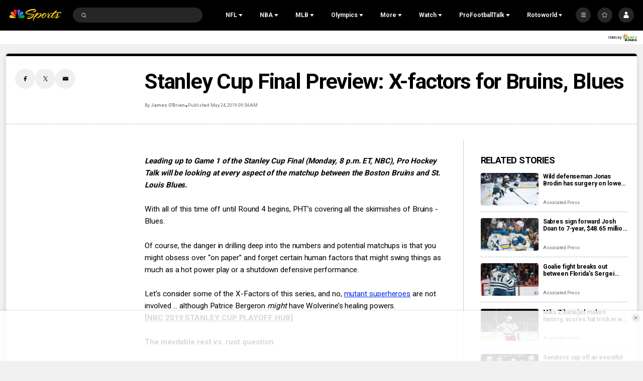

--- FILE ---
content_type: text/plain; charset=utf-8
request_url: https://widgets.media.sportradar.com/NBCUniversal/licensing
body_size: 10804
content:
U2FsdGVkX1/v+USi6ilKwrphDlcrF0EHhzEGI/url2vEvaDg5RH1q8X4xenwMJmD7pYHDrCfWXyjsaXofN/o/3wW91DoiZC0hd3cdohTAp74y2nsyzC+LlZQrYPi3BgLUxi2zBtwMX5+X80b8FFJgsKcHZi9tHhiBViHfwi3hFeflNamIZXlVXTszrlDZ4FYgs3y9Osj3TZypWYkaDblUJGoqltWEALsIGIPW9ehV4Fm40I+8WcM++VCn/[base64]/BwzM34dIRDi6HCyTKaKkredivwNeWVWRej2ZV7FCdDfOKj8JZpPTRfw4Giahv8x8Pp8mEIlH6RBJfNLpWiab/ED0/Ou/fam+rxWFxLGN/DoSLvPRSq9iH/0rUAOKvZdx2l6clowSudV/aaa/h6xU4KJhQ3RhUL8PhI++6IU6GvvigfhC8gxRua8ayNcdDRoSXONufhQqWFA7cj5RBu+1dc0D1RqxxTdPCw72Fr3vwhSYbfnNnvJqWjoPPSaP/2xsZcEhEMKbVFsw2rwoyvxhMN4F4yWwIlkYyNgsW5YBt9oWiRVQeH1IKAPuzoHcFTusMXLz9GdibkvRPjlYuQq0B9mydFEJrMpweNAtkyWrHX0dh3k92+M4ZaFFgUa6v8dnlpLCi7tSvdBL6yH6GB8vMlL6jiC3b4QjF92eDCbkR3BxUG/EpAkdX4A5SHyshR/RjVjjnox53/jYH+OiV4fTg9ezQe7Snaqfu18M/QZfBafr34gXbbp9F/vQUtpZiKZ9v7Oh5/49IhYP6G2ADxStkbVU+Ow1lMuYxTkxlZ3AaG1CF4S7JgJOifllQgCM4FkLCoUol2Ro9kiv+eb2XCP6ZhIyl2OnXUjSjlI33/GfGWlQDc281Ws5Rrl48Q4DF3JUE5VY5Q6kAhXQ9qxxvfCjwX5A0iTzl/0MvQcu1TAEZyJLwIL1uPDi1OVADgfUbB28UNF1ZW/qhBz8QPMcGeYX0f/CwM1tLAxMF7cGLtnFCYjbJyNVIBcIU3ozcqILa6afT2G5W7mGhqtch5z2mdbglZJixDYPIALz/V3GdV3HiFlUAYbyoL1MNicSC8CDSWUWh6u/rX1l4bu1sUKTqmE/qRh48u/NlQo2ghinLphCbha6Pa9o3CFTHq0dhLSRoUQPBYxvTZqHZOWUOuYwed7ZnAlH8twmcnVxb5NcWzkM5CFKonVL6ok/LldbiXepED5/Us2/8w7QH/McDt/[base64]/RrIiO1GHuxxmjXyOdHbjKS8B9xIqNOxFsVm19LKGcnHjRRx7FAR5KXEC4n9T23jrHAt4B/pQBAciJHhr5t38HUDUqSm23gnL6oi/lXlxOa8Vcd1kePnglbuDii5dHRboWUIjHfGfDJOORW0RejCs3fJsoyhgFbbRb16WxfmqY7cho190pHDupm5jfI+vvmjpZbj2GzGmkp6vjFWPog6wy9QsU+CcV/FJTKGLdf7JW3z7qih91WUXqeiTf1NGulW4UvC/929uiQt2gNa6rJDUgm3cGjc+z9f94L0xVfszQ8eWGeJBUF42hvsgPtNcrwhaY2UDkhVmOaDW4s23DUKIaW7Tb85/HjgBMjzK/[base64]/GEHkWALpQnrNd78XnZN48NP61EoeJXzU2YnWF0cvGCQX9ekN43MHc4vTZp/DHTy0HiSSSJ2N0zqFkDpQWkrQc3NN+FAD73WmSAOihE1fnQV9tjsuOrdB6OobDJlmRrLeJH7WUjaGXAfjdqoTtRztQG8eB3W+xradtuZhoi6CCqTx6d6J0yh9AyyT3gL3lHgS9ZSfbScRM47rQ7vRR5w2C/hC8F/GeF8Gz2VX/eZ439B/icG2w0sduQNbd3FXCdA7MW6MDIUla6b7BnX3zb0eSzkZWV0RYt8BFKxEEvXjDSKOQ/TqWSjeonB0dVdtF7YJX6RfHlnagtNeyq04kUsfr6ohJZtGEs/kPx7pCeARF2m+vJ4gHeubZczqic6eQATFfxDc8S6Fmmj0GMhLsiQIZJxq98tDgy+VjdUo8IPRb+krrVhZAWYPn79L5CDm9bWSkLJsTkS0PJO9qoVRQqc7N3NzG4bI17O7qDdf+GELoWvT9U+VTKobeOAejA1VS1y3TiZUWgthpR6pEo43/XoR+VxtvJS35/ZKn8AWXME5eGm2HUQv1mv6dPJH27/sV7+kMfkATKsisR+65Q7AlpVeOcN3rcWLQ4qMZ90pn/TSiH/dstjLh3cIYkeGaxCMIzkOHkaRem7NSxUaeMtD+0fYyQp7ZKZBLPYGSnrxiFrues9aFGdW9VG+D9fhgQQjb0TQCNgObs0ZK0TRT1GpNPkNj3BD6WwAwMYoDw5iQCbqZn9AKVVV9FigcawdUGqrep+Smg3CffYxJp0WiTO7S/gS2IBF2PYJeAVdmUyB+D9LkebVYiBVdxK7O7koq+4KjxUGpHBAX9ga6zUTth4yzUUxQZlqrylgiEjGro3dPVHGTov8H7uK0JGrr3nesrHEkciioL+ZbQ1pVZxI0cJBE0xTKdxcE07Y0WZcfMr/[base64]/Zxz02V4uufLJs1a3sthHHkbHudwlaZbXrzy0o8FwM/omL9gSCBMY+4tZ+bniaee/vkaU0Vo2L0arsD8UMrOouI1KTaDJ/T9iKU2gm0wVbw08/xICHWy7nPE50AZj3/3w0C38OTXR991BOOlZAES/DpXfj3WZRTbBBm5BUF9TpDzuh9mJKkwT+QQ+tAPzsfMUgZSIQK0Z8LAVAL44sOQ8uL14UDoCVArTmoVcEASaj2h1DELuhbHvsso7UTr4JLQ+IKsm9Dl1N4YjbruAKD4Ew5CxfdZ9vnjS2k99ngJmr4eZw6atK5g2qrA1y8HEzs3v/bkJn4UhcmPzPS7sY/IE220kUh89wdU50CLuFAaXY6Z8z25jfFjUJXOUPCU6f/PiS2EkKODhW4HghfVhw6qxkC6awBHB4sA9P21DBEJa0+kjF16XaPTYQgn8OoG8qxPakfYbFJMvH/j892XvRBViaYRnKIgNr8RivOJyr3l8JTmvqrfULjY7AFc5kW1tdR286QTqLUUrJOAlfLMeoYrY2sERYS5rWbeIfzjk8FPw8QxeHPrD38+OgqaMW8EXZdW1ssNZD/Biyybi+borySUf6Vk/s7jMMMYOOfDPung32zQOJ8tMVKNkyREbirZ5MgCItJI3ZlpHO5FiPFih7gPSVJRyz0YIt0B0PRCzTkykGznzWuoIqcLz9QWUj4NO7mxNDG1OvX8H9qm45I8OcRzIQFMt6II8u6VXqHDkqyMjoCsK+/oRXRG7KkqajIvQIP6RRYNaI3nvf8O24cfHuBD6jfmEv4e98hZGvrYCEHb/VfMb3JcKo1wWg1Na46WjtitbhZSEb99CJJPWkuN3XnIu3W2OLPcPeizMyhayNYqxDQdwpIwQlaYfsX2rVGrx3DVjpbroeGi5EH8A4p/7Ko5uvbTlO9ce+v8GGMiDUCW1ojRNg0rm52vLUfn/LUWyw9tKask99n8haqCU8HZTuuYjJyCF6gjVz+m4MA3eDc32OySew6MQqs3lwp+ZhzriRzukFz7ptkhyo5QS8iqoMOD0XPQ7JwT/nOydOF4UdDT74SJs5qQxgMOVnGqNm445mAO2w3ObZwUPFPi/F5jZPFrHT3WqeiNROaHGC+80pWo8WsFN9hJQxtCm1eqcgGPaAX36VTIciof4zadYveH7+BDlaTJIki5hf8wKb1PrBDff1xnnR7vyReqZiSlNcCqv20HPc57ZWhlSk4juKHXAM58F9MCQB1gNv9YcqiS2d0PIiADjJ6J4TTEuNFlNm2GNl+Q0TiEo5pxwuI0cI+RL1f/OBRIe9uyBg88dvuOUvCc6piNZiAosw1DpNfNPd1IIx/5JyyUO4A4GRhmhlKHpxx1mkBtMRXMrykgMEeJTCqtY4dr3U/92lTnmOg2i9S0OqIamfjmqXDyg4uClrVOdGMTG1U/Q7w+/x1FNQrPdqsJHj2QNfI38Nvn2Wpf9lY/QSt/g4xLn9WUGERZQ7UaF8MAwlP966Evc5idQELjWW6h/qPpKrFk02cZqQJtQ9t2qy4qE2y9sZNVR8i2YdjAAnsMlNJCBfK14FJtCHkbCq0trICnD20y8pcLd00F7bX/[base64]/1e7pXchNnee6w7VIDTh+nJcxqFfrMXFTdd8TsvHn8YIqwiMKvwGuJvcw8Wos37EGxX89ShC6YjN1lS0uSr4yNISo7+EWb90TzpQ/9lOqVAG/6cU1mWsvAy5zxLRPh0zzM3TSscJSwwQZjEkBrifr3+zROJW/pAEdVGooOycR+G9QK/WPbTCpa2uuBAVtgjtOJtMvb3P2WFRhzN99L9r4jRlcIODmf/2BoV+GAzWpaPfwlLD1phqLXJH0HcthT/4DeezUTYT2lxE8Ovo69cXmEDmJ7hGcSaWBD2IIdXVNLEWdHRk+TWoKCVBFPvTVQCc7/EIS+Wjlp3gKm8i1KEpZcdOmnOLOgmaTOQEa2/b7vkAbzK/kbpLQyO0z7SqlFq8Joi7tF0tq19tAAdJBuDsJx4wOIftBKQepwNEgAJ1Ba7Dig/[base64]/grf55iOxEVsvdCOQotjs+1A4YI//VtgiJ6Ny0rtWa/f/Vxui5GsUsoXSq3XPvUHTFYg86M6byhJCcNiZGA9oJ86kHXxZvoBzCqGQHGCWqA/FCAdmeyx8duKL9f/ziY8QMzIfN0WhNH3TkfDzRdvIXVqNhy1duao6xr4Nz/QyLkO/s07+sToj3Pmv5fukxhnJ4wsY08S7hXJY2kGhSoCMS62yPPclDYp2OzVlVM0UvCXZG3hW9DOpU7Gh5kAIxHjBniYv8S2C5X7XfMGvMK6SPUJrJuUt282wBIxd+4nA80BTJeHG8G+s8zftizDS/M1kJj14n1VHoVEt2v75Y3mBV0Vetw7fDnWbRvDjekKt2cfKEsVWRzDcgRX+5VeDZebvEKqD4w9WDqjMF9luKq2OvszBOubMqMfjF/w86uZmK6pgXAk0v5Kj+jIQ5O2920X0BHGHhnWGk2lg+UDHOo91DONKiPOXUbS/PROR+zxLDTBCu+06xXV5Jxur3epowoaGhRnOva64m84HFFeVUj+WpwEqgXhzKuTx+gt62gVJHD3wNzRFkMSXyFNNzAnv4L20v01HKDHJmVVqO1LH1eqUXqRQHETvjBm0ypqzdCp86pC+ALFVsiuXEhVuOYxfZVP5ZGw+CGiclTxrYIM8/t+2p9v8zpwl5uoiebjBfGjEsj0uUgle6AxT6IDPKVWNSaG2Jo0wmqe+ZNoWEshj7gO1OG+J4MebeHWiAzxLJ75Dxe/9EU3LkLMGVs6Pz3T+ZBdUluI3WGnPpg2+vk+yPEOZG33git/jna1gus/U5F6R/L+qS+lzxxv2m7C2uFrMI9QoAi216K5nAzZqfT+cSuW+T801b9enErh2TodUZze0R5o4avZNYzNE1mzMflJ0EW8q+gjpTnSEi9WK1Esa0c/YvZDf94RNVaDPLmFdyUECSj0nMXOkZNwSRjEkktlCzgOv9JNlDy8GtMfbtPVAz7CW1lVyW2zLwUb9c+ZGk2Jn+Fb2QAXgNOpiFWYc/FvXX6oY/zy0ApttKPC9rBow0jtwr0F0lfbaH0MSdmb5pjoGNXxwjc44xRdUEeN0g6c7EZx2/DU0OrujDbMW0JzexQkFyO+jRIGZJe0yPRg62g+x9723TcougK8ch454itXg0dXyIwEQYd25jO56JtdukSt+NIM2nPU0mF0tECUkS6IbE8Wzh2HmfbW+krNUntQcORGEcFwDJ96KZFD8dY5Y5ZoyQAuJwzig2pyu4lZTZbLDQZOSGWQXjv+lVA8qkwYydjLJk5/VDs6RgD3D90i7R4sONDBj0ikMog0uh/RkA8gq+UZMlSmDPPCYqCuxxI6cv7eCVbcLvBkzqgAqR2ow6LH9C3cNueZa6eGS0DXZYcisXjChdpdDDHaeNR1iONgwGEdQqePi/yNvhsP+x5cWO9ntO9rfP6xlKNhVfTLkJfeUwsifvvK+q3vdrTfTs2HicX51CEdQh5hcn6zEhhJQ8Xwn3K4yAvbuCbMlo9rXDp6x81DDzH533xAotl+T0YN11OTdHlfQHpc30ezaZFIiElE+QrEnJ984B3IsGAQufQSOimh/PKBZ0yE0UZb+cAMbsFXgRl9Igiegw2u5p8r68jGxhUqGzB/19gM9nNCEpYSsrjWLLfr4LPTP2B1NVFvOofShvAzu3aRjxDNt1XIqHbNiN4M4wc8lpNjCtO33sKCo2BSlmlnKLczVvLMpZ4bDj7M/lwTyPaSHyyW6HYr4ALGUmz0bfI122ddM98zUueY10A6gkCHaDpecU50qtDg0nGoEsYaYg7IO45jF8dnNyNKQxPvBRZREBOLJSZLeMyruBLkxCrcupXKW9BHdgXPKJshbMK+fU03UYJWeuq30Jk/H+u6V2LVS1ht5nqW4OGDGtnks2jJKg6+rImoZHzox8DvF0eWmaw7EZEToqiMuY+KK/RbZlZ/t1gn9KUHAKo6Fmp0iHlFEZIizS2QnYp+mNOEqwATI/H/3R+zOQqbem1tBTA1gb9t6lD5jGP4Cb7pHV+GJFAAIp1Qg69y0B9ilQaBWvUmHgMh0gpM2hi8N3betJlsdgsFai6LkRST6E6JsM8MUqEWiJ0l2pNZrdpuTiWQOuZTa0M/2RXnL9bn0BnPyMgXfKsvtY4TOyE4Hnri6JikAMCdpm4uInzqSIRDHSKFMsz5fV1vd8bscESVMAJmnLR2qMZFzhe5Cj3UnvR0BeTuU3jeognnxvQlxTkmn/wHsBkvLCFnrKpkgrFBrZH+FeM/10IECzSkNJ5Ix3ysBuU4GzPVX+zch/kJOFU/6wbhyC083ieTFf6BvZqiWg9Bkr5dcvPcDrZP1zB0axiLqhOba0GNNHb/Sv3zdZsHb85bLjR5hNcgUR3mma7tlKlZDk8+C0lHCvc0AJ8C9Y3SgzwZyJ5O3Ou7tMAbDoSArv/rpC5x6ehWffJzpPT0wlpNpcgVZNYyvpgnd516RiN6eNh0lpwPOYGD8gjOCs3bkWobdNIdRpIFtqoY5+M1oxJvI6sq0UhzAdUnOnvGhsr7A8eqnM6r4g4CASlHN+i3omErDJ2yHYJjD61YoO2pmzbfny5okPWYQNmYCfzAwq78nmhp3pAPj0hL8jdvuwqDCseE/gbOMLs8z2vgsoUkEmhlXUOJk47++8B2DWQmkuIp2LokECkDJRBBCu3SiXvGOHbKbXtJ5YZ2fMiN1XXZyzaOF1lCdGf9akMBEZk9n27VMnOWaytTC5y8h+BQPadkafj35YmMJ0NOF3w5U9GCyKjEXXvTeO/lqNAAJZ19Cw3SEStApc/o+ZNA9vpGnERm3Ue98t0w3nKw9bJfDzUZHT1aCnshpPx7eEG8pRUyCW4Bnaw8/yoP92PW1JUo59pLtiLDB6R/yH7oUW54ivxGhCkbxZhlFb0l5dklJl78apUXON77QzQPTamcaQCbaJGjo+FLTd5iLPyhpo3lnqcNN6UsmNiusrGI2Ufr9Y3aF6H6S7lMDBoD/mNtTFG7E4EKFABr8tFCa4s+q5v/H6Yrq51Gcqpwzs6XaYG77wiMVX4H2Sz2w/T2VLJ64mEvs3oDE7mRHASps/5y7pBwSZwQ1skm3anZYq8JBClnoqBnDygCdLrQtymnrQmeIpl48FMrbQl1q/X3mE34zYFnN4iPovvB8dbsLYwmFiZYtz/wVkobL3DbWq5ro9PYmSj0lTeDIl2wX1ynE06BPieEGXYcTaGYETQIZU1PRz0FpLIHKSURPVsZ4rxPtpFw4lErAhZX7oAVUrGrj8lkyYSaFW82olK/MqQQ1LpIZCQe/2BiupIQc424FeizOEEwUuZ0C0gtJdsJRERqtGPkB7o/nDh1O3t49Z5iyo0WZFR/w+ULjXmCbctNXNjeCNs4NxQZeHpdsCQbY6T21Y5SY7t6oNc46FVBHEF5dw2QO6E51EqxLtx0bgTck5vvWb9VfKy8+94cW1L2x6bBIp+udsiYV/qJs5AdFSjHg1DZZiKJjlja/TGbh/WAATBxcPrOHI8y51AkoKTIcdTfDaAiPhVd2ELLX1w8h2Z/6YTJrJ/[base64]/+PkLDyf8dkKcaQ/QAq0O/WB9L11s6V/IUSdMOUKtuaG/L8ae/UoaTpytOrPWCOKgPRIKxBZI+PLmoTzPD+L68J9estNQWldnz4BiRpxnL4eI2uXogD4H9FhBGplD4yztSMYjO1OYJ9Nq3psHJmTgxz60UfFoGKjhfYNj+XoJX+ZA9bfAPZfuywBh9Esnelw/UNmct7FdsSnFpdbRxg0xSh4aYRBgEbgNSiWH5Va1dpj1DhV+Dt7mSXynh9WM6SW8TmxTOYJ4MmdNUK7fTQDFbzL6X6adqWf/rBts04sTSuTBm3pZ7/mno227e0WTU3n2X2GVISvng53oziKCpRs+OuoTkxJh195PIgP2+Yr0zapvAvY+z4A09+UDS0qHJgNF0tvrIWtaUsSvAIOyajre3qj3VbzJFjeReeDuMe5fyryGyoTErujX1nGraHEdze7Nm0OjakHsTkzlyiITgwolibIm4ChlxU//KJslzZt1xXUKG6ufnCRWV5mfM3QR9PPAUy+IEQSQ5SQGzILFc0JiQ+vvFWhCZoZt+AtMZ05BnkANkZD6Z5Lr82omNt8ISjBDZX65UUk/[base64]/gn2FhnhqLystxj1jw3J3svlbEe+OyOdqnP5dE0gplx9P7lWNhb9sqVv1dpfK8GY1EyqIgnrAKk2unMMCLXyh9RXQIpHq7/N6IDWvTkL+gRzB+quKoPULoYZ4OFj6Ofz+ow/Cmh07gl/P/JcJDkPDKa2ceB//9zHrzkJAf9i07SwpUEb2jLwec0No+IBYpoPAAV6us3u+SWXpnkZl2hbDpAHe/TY6MdaS7KkSAOlk2HLYlX/RKNpBWjBrDfRtUAlpDMfOHHQe6KUDL1aConfFueWhDAGc4L7e+KspWz4AqDCBaW7fUBwu1jje72Ot0lm0yjnnYLEIn5b8BArO3zl0go/ztBF7ielQRURGGa7Ws7KpLAeNPBPRng+3y22a29gVZTqTpyVTGJar/TTXnXqdJGJbVLeJeGUwcUEtOBCBqIMogIpuA4+eoxGOAmsuL8r5a9+VHe38dhulw9SyL0azoCGULDxi83TMucErEuKz3N8M7xs1HDAPo+ES/ubnEVXHTJTyR00WfE/HY7dffWv1yfj8vEw+CIbhFVjyjDvW3rafVjNOoh6/K8GpgmEm7297ZTzaTlP60MzpGy/tidhV0gP6/UA33/ZMo0rbHkmg72C/WJRGWS5HS6ckVZOZuUh0hYffrAicsM/KasvtuSBn0YKU39JRaYdv0i7TEJHXkAxkBgkmUtGNtZIkHjVkVmBQIX9KIvSC6UZ52qivWM1GJjSnOfIalBhiFu2Cxl/qFtNLL6dn1Kb3RecnqGDkFT75eqhtqdSU8EuRmAn2Y2bu9WrfBzFBVCb09SP43VH73Gx8jAxA6Be4oiyxc9ySoCIdld2rC65MlKiOsFxUriLkQg4uSCTu++QHyOmUmON9Y/7/N3m928a7YklYURrTQsBPy+Hk9vwoTlIVROMJVWXmvKJ8ZM1kDzQhtcO8TDzyBpMzVkiladvhNRdpoznCrZEITGygGZLRO8rlhQqWyUtEhoHGUqBIBcDjUv8rnuPg8YlMfiBOLpskAHWkN5b9VdAOyNsWINKQAD7VLD0MbicFVc8MNqQrfRaCFq87Huqr/jpZ5Vs1PA2gN/+dHI9sOFaDYA8QVKfK9c9Wyu5sgwjq11j4KNrv1Nlcha4gtqCxNMTE82QE/DVKAeN1O/3hu6qRZ84/jwXUQZT8zagpXIfBIZd5dQXjp1ewjb6UZxKBt3DOVNeJ523LvzF49mgeBrTKq+kvHQymf/KaRJ/3nL2KACNLnNk+MFsFxkQkWBaReAR2LQfrpLS7CeLPyGkronw/e8AcAHfyPQWScLtu1tz5c+EKGkGLC+WRCNQ56svHzQ8OeEDsZUXBFVbma7VGwT5NOJIawlAKEgO+mDx813lZpZD4PeZwkiES9x9WyXw8GvMKwdK9TUcOc/WSG6oTlp7Fy0FRmv8BJ8ataeX4dnVTdoVlvVQYkW67Ufn4MaZeqE+ISbb0gUamKIeQ6cjts55tj5OuLAgBgPSbi8BBIEariBCDR8g/CCmhVwzTUywTvQehaSE4FUiSmVFRGywEkY+rHYof0NqlWbDBGAP/lAA0A3JwcD8svhhxgV95HU/SYvsI54Y+JnyKhNyKVa/KZ5d/tb74OpvWsfKFb4cGPo6snXExhBnjMYv81ytV30GEtgRUgEdJ0SzNGg/AwGY9Wppg4LXFbm0ywhIlBY0O+04u93lvxd4snT+lOi/zyDM/h2vJe/NYztRPYUmDzcXbVjchXjqPr86dl75mAM/tX4TTnKbHB8VenCiyPc3VkuBAb4/FSu6I46sz+t6iTl8jA5/zDVBPPdxXfO6oODREMaG0om0q/K/1Gh8jaNjgPT1dWiwq327w6NSBOfNx3FH6KlJ2AfIwiFIXrmMIx+WTgJb2V+mL5eZ/+ZBtB3Ego84tPHNG6rEq/zhZ9pSWvD98pxC1yRSIeIVfVnGxnSfAP43+WOW2JlM7eP/jiW/CuoJyTCXWqNzg1cO0qcHuk5QcSs1gU9XIe8rDdvWbs8bcBkoDzyaK9Y3ywsHrkDjmn/2oQSowgQBoV4Pdlh+rjh+4P+YYd71PZTC838irQ7D8O93Q0x8dP6THC7iWM7x1SzBr44HJbLvDFbf6hdR7Q6KhzNcjkO+QFzzxK/TEhfNYZmbl9juKt7xoG+OL19BbMlvtWEskwYoHUOQEKnkQOh8NyG3ezVJpxFDxj7x0G8Wo+LlUh8/JNuslgikuq0Al1NgqBsglBYnsW3zpyCtZlDsO4Wrfb9IngdRQDhwKU8FLbloP14AX0eGRUgifEux0lWoeWJaBAdYqMz40O3KS3yTCfhW7LF7zkETZfmoKrGXTS21Ua9/H9/uxO5+/FVOsC7owjPlQ0r3sbrSwrRxEQS0M5ZJ/LlXNB0jr/0vy87+rTcS2k6tyNc5aWSb5hDOASa0LGgt+JaPtCKIFo0hWwJjAdz8qCcrZLfleyZ0Iy4dfhemSNT0HmlWMMEi5kzCeKnxw/sOI6tB0ek2q3dD7hHq7Jzki4fO75JiP4r40uw+dyteUXQ9IfbBhcGb35rAoYx84F93+wZSHFh9mnfMWaDMzdZHl+51J2tQQhX+gzyOPygzuV12kiwNjavj/EzUNisUds69w5/XqBLsuODnbX1SPlvSvIXT4Z2qwnGadl2M00AFoZ7KY3H3YWrwI/8bYUuniqhL5ulz3nE9ZvbPi5S3bwfHwWyTY3AKq0jiDIkYR4P3I9qBsL6/4o7j6w/cxbjVtCEB+abVEBM3Tli4hZfc7QBfzhj7/mmJ4qTGCB/CKQvDOcHuZnrvRLZMJuYF5ncR/FWDqV6eTLudDBcRIu2In3ux4oRhby97pqrdzXbBJff1cgkvnktB3qQjDLqK8aLWNNm52Rd4Ynyv7NWOtrIhAtU0ReuK/8ovuXiZIEQgxNNH60LHmWKfmpii27JcdIHOzYrPYg9cSR2LMQYwkebZ4h001YCOMS0j4DCy8f6IoPhTDtRl+kUd3v/3dk1MoDqDhNICr8LDI4PZkDOK4qPGRpSlFA4lIx0j1JbVKJpe7cqYs4HsQcGMJcWbrJ/9JAv7sM/i/vRNOYGUmGOWEsxQ8M9mPjfMAXbSVMEniMVtY4dhrKzGMtg0LsryREO4Iy/BMsymDCwJ9GHwmrwQ602VVRfFZiPOD5WvHYu9NMCtEnMO9s8M+VIlYwNwj7gOP63vyZp3TbOXx5TOSnLoxi1TQcKEviw10MQolKrffThgKGN351LQKy1avhCD1XmIQs4veGComnpDkqAe/1ub6b+OmTYiHY55Ct0iImkQt3O3Go48hQrL0CLiEHKojBt9MwQtHAoa0VQxjDGqhr7uAkNIg1eMbGZ0uKkszs7D1exZz3+z0l59Vide4Gj7VHAnszoRD7tz8/Opzt/4W0Lsy9vr6X60gWOfjf/fuVZeITKr5uIA0uetDYNn3xzf4Siiu4phFane3OZKsr4p9u41sv3DHiYmR8gn7jX/vfqqfaf21y7cOEdEDWHzbKazlLryBzKGD/sPC7vZW5/[base64]/Z5alyxcRgzebSSbGnVW0QtTjlFGTWe4D54R/n9xib39Rk1rkj7xxm+wzOQjuad4ykoodC6CqC2HtHwQavdAIV7oH0c3l1cSrjAZ96BaWPdjyp5XwMKT6aHj5D4ox2GWIYDSWuI1sA6yU2ugZx7YwEjMIEVl6dj3dxuVtw92S+BPMQMn8r8=